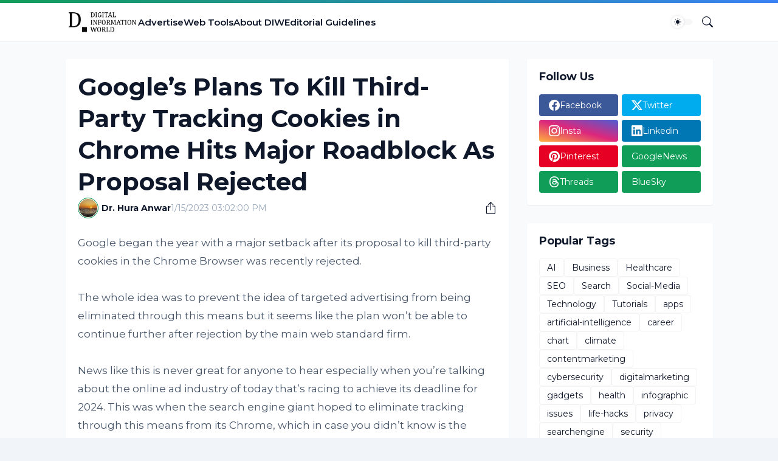

--- FILE ---
content_type: text/html; charset=utf-8
request_url: https://www.google.com/recaptcha/api2/aframe
body_size: 268
content:
<!DOCTYPE HTML><html><head><meta http-equiv="content-type" content="text/html; charset=UTF-8"></head><body><script nonce="G1QXxqjdfGFfrxofk8jl7g">/** Anti-fraud and anti-abuse applications only. See google.com/recaptcha */ try{var clients={'sodar':'https://pagead2.googlesyndication.com/pagead/sodar?'};window.addEventListener("message",function(a){try{if(a.source===window.parent){var b=JSON.parse(a.data);var c=clients[b['id']];if(c){var d=document.createElement('img');d.src=c+b['params']+'&rc='+(localStorage.getItem("rc::a")?sessionStorage.getItem("rc::b"):"");window.document.body.appendChild(d);sessionStorage.setItem("rc::e",parseInt(sessionStorage.getItem("rc::e")||0)+1);localStorage.setItem("rc::h",'1768351607998');}}}catch(b){}});window.parent.postMessage("_grecaptcha_ready", "*");}catch(b){}</script></body></html>